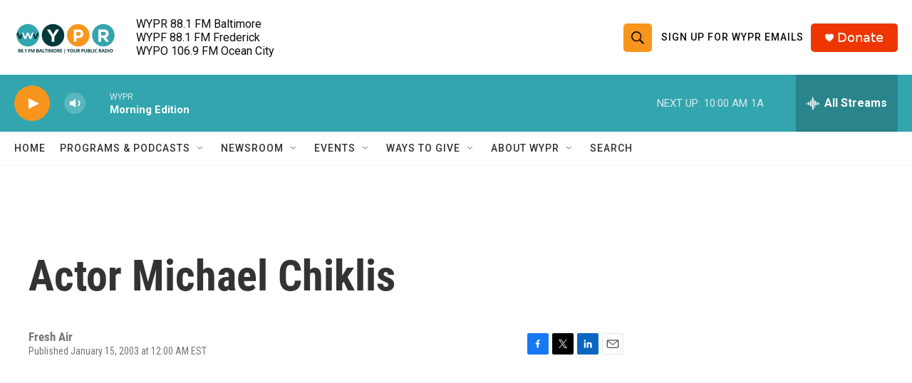

--- FILE ---
content_type: text/html; charset=utf-8
request_url: https://www.google.com/recaptcha/api2/aframe
body_size: 183
content:
<!DOCTYPE HTML><html><head><meta http-equiv="content-type" content="text/html; charset=UTF-8"></head><body><script nonce="IbOpbSME_4lVyZhvgGiV5Q">/** Anti-fraud and anti-abuse applications only. See google.com/recaptcha */ try{var clients={'sodar':'https://pagead2.googlesyndication.com/pagead/sodar?'};window.addEventListener("message",function(a){try{if(a.source===window.parent){var b=JSON.parse(a.data);var c=clients[b['id']];if(c){var d=document.createElement('img');d.src=c+b['params']+'&rc='+(localStorage.getItem("rc::a")?sessionStorage.getItem("rc::b"):"");window.document.body.appendChild(d);sessionStorage.setItem("rc::e",parseInt(sessionStorage.getItem("rc::e")||0)+1);localStorage.setItem("rc::h",'1768389147217');}}}catch(b){}});window.parent.postMessage("_grecaptcha_ready", "*");}catch(b){}</script></body></html>